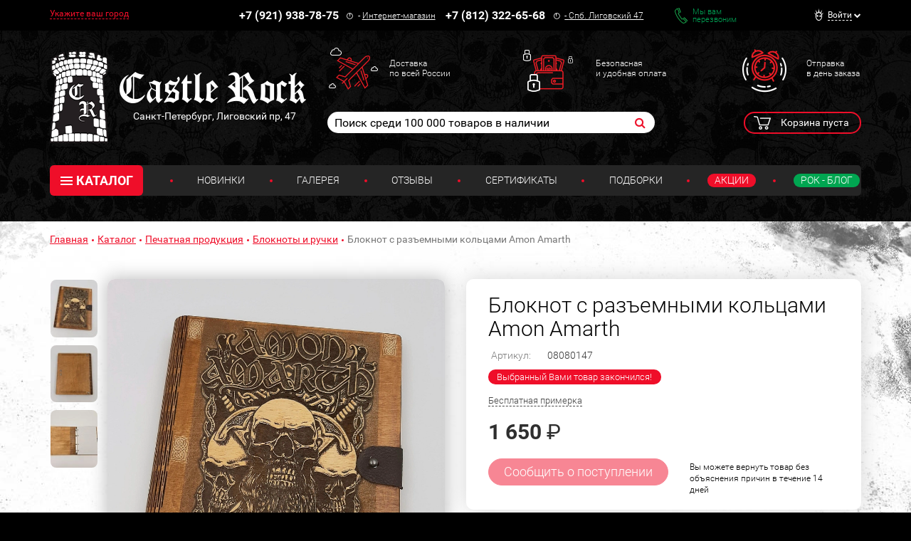

--- FILE ---
content_type: text/html; charset=UTF-8
request_url: https://www.castlerock.ru/ajax/show_counter_element/?elementId=862616&iblockId=140
body_size: 21
content:
{"SHOW_COUNT":"1046"}

--- FILE ---
content_type: application/javascript
request_url: https://www.castlerock.ru/bitrix/cache/js/s1/main/default_88aeeb86cd7013ebb5ee1848d8cfdf5c/default_88aeeb86cd7013ebb5ee1848d8cfdf5c_v1.js?175820582312504
body_size: 3406
content:

; /* Start:"a:4:{s:4:"full";s:84:"/local/templates/main/components/bitrix/catalog.section/mini/script.js?1756397352479";s:6:"source";s:70:"/local/templates/main/components/bitrix/catalog.section/mini/script.js";s:3:"min";s:0:"";s:3:"map";s:0:"";}"*/
$(document).ready(function () {
	/**
	 * @see Window.castlerock.ajaxPagination.onDocumentReady
	 */
	window.castlerock.ajaxPagination.onDocumentReady();
	
	/**
	 * Событие испускающее по завершению ajax для переинициализации избранных товаров
	 *
	 * @see Window.castlerock.ajaxPagination.onAfterPageInserted
	 */
	$(document).on("castleAjaxComplete", function() {
		CastleFavorites.init();
	});
});
/* End */
;
; /* Start:"a:4:{s:4:"full";s:66:"/local/templates/main/js/ajax/product_quick_view.js?17563973525173";s:6:"source";s:51:"/local/templates/main/js/ajax/product_quick_view.js";s:3:"min";s:0:"";s:3:"map";s:0:"";}"*/
$(document).ready(function () {
	CastleProductDetail.init();
});

function CastleProductDetail() {}

/**
 * Инициализатор
 */
CastleProductDetail.init = function () {
	var $quickView = $('.quick-view');
	var $quickViewModal = $('#quick-view-modal-product');

	$quickViewModal.unbind('shown.bs.modal');
	/**
	 * Кнопка быстрый просмотр товара (на самих товарах)
	 */
	$(document).on("click", ".card__quick-view", function () {
		var $this = $(this);
		var $thisProduct = $this.closest('[data-quick-product-id]');
		// запоминает обложку товара, чтобы не переключаться на другие товары
		window.quickProductWrapper = $thisProduct.parent();
		var productId = $thisProduct.data('quick-product-id');
		var $currentProduct = $this.closest('[data-quick-product-id=' + productId + ']');
		var obj = CastleProductDetail.getParams($currentProduct);
		$('#quick-view-modal-product').on('shown.bs.modal', function () {
			CastleProductDetail.showQuickProduct(productId, obj, $quickView);
		});
	});

	/**
	 * Стрелки в режиме быстрого просмотра
	 */
	$quickView.on('click', '.quick-view-btn', function () {
		CastleProductDetail.removeContainer();
		$quickView.html(CastleProductDetail.strLoad());
		var $this = $(this);

		var productId = null;
		if (!!$this.data('prev-id')) {
			productId = $this.data('prev-id');
		} else if (!!$this.data('next-id')) {
			productId = $this.data('next-id');
		}

		var $currentProduct = $('[data-quick-product-id=' + productId + ']');
		var obj = CastleProductDetail.getParams($currentProduct);
		CastleProductDetail.showQuickProduct(productId, obj, $quickView);
	});

	/**
	 * При скрытии модального окна очистить и отвязать обработчик
	 */
	$quickViewModal.on('hidden.bs.modal', function () {
		$quickView.html('');
		$quickViewModal.unbind('shown.bs.modal');
		CastleProductDetail.removeContainer();
		// уничтожить offers quick и переинициализировать js
		if (!!window.arOffersQuick) {
			window.arOffersQuick = undefined;
			CastleOffersConfig.init();
		}
	});

	/**
	 * При показывании окна показывать строку загрузки
	 */
	$quickViewModal.on('show.bs.modal', function () {
		$quickView.html(CastleProductDetail.strLoad());
	});
};

/**
 * Удаление лишних контейнеров
 */
CastleProductDetail.removeContainer = function () {
	$('div.zoomContainer').remove();
	$('div.zoomWindowContainer').remove();
};

/**
 * Функция для
 *
 * @param productId
 * @param obj
 * @param $quickView
 */
CastleProductDetail.showQuickProduct = function (productId, obj, $quickView) {
	if (!!productId) {
		CastleProductDetail.ajaxShowProductDetail(productId, obj);
	} else {
		$quickView.html(CastleProductDetail.strError());
	}
};

/**
 * Сбор параметров в объект для быстрого просмотра
 *
 * @returns object
 */
CastleProductDetail.getParams = function ($currentProduct) {
	var obj = {};
	obj.nextProductId = $(window.quickProductWrapper).find($currentProduct).next().data('quick-product-id');
	obj.prevProductId = $(window.quickProductWrapper).find($currentProduct).prev().data('quick-product-id');
	return obj;
};

/**
 * AJAX запрос для открытия страницы быстрого просмотра
 *
 * @param productId
 * @param obj
 */
CastleProductDetail.ajaxShowProductDetail = function (productId, obj) {
	var $quickView = $('.quick-view');
	var $quickViewModal = $('#quick-view-modal-product');
	$.ajax({
		url: "/ajax/product_quick_view/",
		data: {
			productId: productId,
			nextProductId: obj.nextProductId,
			prevProductId: obj.prevProductId
		},
		success: function(result) {
			if (!!result)
			{
				$quickView.html(result);

				// переподключение
				$quickViewModal.unbind('shown.bs.modal');
				window.iv.ui.sliderQuick.init();
				$quickViewModal.trigger('shown.bs.modal');

				// для выравнивания иконок
				var $sliderImg = $quickView.find('.slider-quick-view__nav-item img');
				window.quickImages = $sliderImg.length;
				$sliderImg.on('load', function(){
					window.quickImages--;
					if (window.quickImages == 0) {
						$(window).trigger('resize');
					}
				});

				CastleFavorites.init();
			}
			else
			{
				$quickView.html(CastleProductDetail.strError());
			}
		},
		error: function () {
			$quickView.html(CastleProductDetail.strError());
		}
	});
};

/**
 * Строка загрузки
 *
 * @returns {string}
 */
CastleProductDetail.strLoad = function () {
	return "<div class='text-center'>" +
		"<i class='fa fa-spinner fa-pulse fa-5x fa-fw'></i>" +
		"<p class='p'>Пожалуйста, подождите!</br> Идет загрузка товара...</p>" +
		"</div>";
};

/**
 * Строка ошибки
 *
 * @returns {string}
 */
CastleProductDetail.strError = function () {
	return "<div class='text-center'><p class='p'>Произошла ошибка при загрузке товара</p></div>";
};
/* End */
;
; /* Start:"a:4:{s:4:"full";s:58:"/local/templates/main/js/ajax/pagination.js?17476301775921";s:6:"source";s:43:"/local/templates/main/js/ajax/pagination.js";s:3:"min";s:0:"";s:3:"map";s:0:"";}"*/
window.castlerock = window.castlerock || {};
window.castlerock.ajaxPagination = {
	block: null,
	mutexes: {},
	prevPage: 0,
	nextPage: 2,
	pagesCount: 1,
	prevButton: null,
	nextButton: null,
	pagination: "",
	pagenName: "",
	sortPanel: "",
	nameTriggerAjax: "castleAjaxComplete",
	onDocumentReady: function () {
		castlerock.ajaxPagination.block = $("#MORE");
		$("[data-page-direction]").each(function () {
			var element = $(this);
			castlerock.ajaxPagination.initFieldsFromElement(element);

			if (element.data("page-direction") == "forward") {
				castlerock.ajaxPagination.nextButton = element;
			}
			if (element.data("page-direction") == "backward") {
				castlerock.ajaxPagination.prevButton = element;
			}
		});

		$("[data-page-direction='forward']").click(function () {
			if (!!castlerock.ajaxPagination.nextButton) {
				castlerock.ajaxPagination.nextButton.addClass('pulse');
			}
			castlerock.ajaxPagination.loadNextPage();
		});
		$("[data-page-direction='backward']").click(function () {
			if (!!castlerock.ajaxPagination.prevButton) {
				castlerock.ajaxPagination.prevButton.addClass('pulse');
			}
			castlerock.ajaxPagination.loadPrevPage();
		});
	},
	/**
	 * @param {jQuery} element
	 */
	initFieldsFromElement: function (element) {
		castlerock.ajaxPagination.pagesCount = element.data("max");
		var currentPage = parseInt(element.data("current"));
		castlerock.ajaxPagination.prevPage = currentPage - 1;
		castlerock.ajaxPagination.nextPage = currentPage + 1;
		castlerock.ajaxPagination.pagenName = element.data("get-name");
	},
	loadPrevPage: function () {
		if (castlerock.ajaxPagination.prevPage > 0) {
			var prevUrl = castlerock.ajaxPagination.getNumberPageUrl(castlerock.ajaxPagination.prevPage);
			if (!castlerock.ajaxPagination.isMutexBusy("prev")) {
				castlerock.ajaxPagination.setMutexBusy("prev");
				history.pushState(null, null, prevUrl);
				$.ajax({
					url: prevUrl,
					type: "GET",
					dataType: "html"
				}).done(
					castlerock.ajaxPagination.onPrevPageLoaded,
					$(document).trigger(this.nameTriggerAjax)
				);
			}
		}
	},
	/**
	 * @param {string} data
	 */
	onPrevPageLoaded: function (data) {
		castlerock.ajaxPagination.pagination = $(data).find(".pagination").html();
		var response = $(data);
		castlerock.ajaxPagination.sortPanel = response.find('.sort-panel').html();
		castlerock.ajaxPagination.block.prepend(response.find("#MORE").html());
		castlerock.ajaxPagination.prevPage--;
		if (castlerock.ajaxPagination.prevPage == 0) {
			castlerock.ajaxPagination.prevButton.remove();
		}
		castlerock.ajaxPagination.onAfterPageInserted();
		castlerock.ajaxPagination.releaseMutex("prev");
	},
	onAfterPageInserted: function () {
		if (castlerock.ajaxPagination.pagination) {
			$(".pagination").html(castlerock.ajaxPagination.pagination);
			castlerock.ajaxPagination.pagination = "";
		}
		if (castlerock.ajaxPagination.sortPanel) {
			$('.sort-panel').html(castlerock.ajaxPagination.sortPanel);
			castlerock.ajaxPagination.sortPanel = "";
		}
		$(document).trigger(this.nameTriggerAjax);
		if (!!castlerock.ajaxPagination.nextButton && castlerock.ajaxPagination.nextButton.hasClass('pulse')) {
			castlerock.ajaxPagination.nextButton.removeClass('pulse');
		}
		if (!!castlerock.ajaxPagination.prevButton && castlerock.ajaxPagination.prevButton.hasClass('pulse')) {
			castlerock.ajaxPagination.prevButton.removeClass('pulse');
		}
	},
	loadNextPage: function () {
		if (castlerock.ajaxPagination.nextPage < (castlerock.ajaxPagination.pagesCount + 1)) {
			var nextUrl = castlerock.ajaxPagination.getNumberPageUrl(castlerock.ajaxPagination.nextPage);
			if (!castlerock.ajaxPagination.isMutexBusy("next")) {
				castlerock.ajaxPagination.setMutexBusy("next");
				history.pushState(null, null, nextUrl);
				$.ajax({
					url: nextUrl,
					type: "GET",
					dataType: "html"
				}).done(castlerock.ajaxPagination.onNextPageLoaded);
			}
		}
	},
	/**
	 * @param {string} data
	 */
	onNextPageLoaded: function (data) {
		castlerock.ajaxPagination.pagination = $(data).find(".pagination").html();
		var response = $(data);
		castlerock.ajaxPagination.sortPanel = response.find('.sort-panel').html();
		castlerock.ajaxPagination.block.append(response.find("#MORE").html());
		castlerock.ajaxPagination.nextPage++;
		if (castlerock.ajaxPagination.nextPage > castlerock.ajaxPagination.pagesCount) {
			castlerock.ajaxPagination.nextButton.remove();
		}
		castlerock.ajaxPagination.onAfterPageInserted();
		castlerock.ajaxPagination.releaseMutex("next");
	},

	/**
	 * @param number
	 * @returns {string}
	 */
	getNumberPageUrl: function (number) {
		var cleanUrl = castlerock.ajaxPagination.removeUrlPagenParameter(location.search);
		if (number == 1) {
			if (cleanUrl) {
				return cleanUrl;
			}
			else {
				return location.pathname;
			}
		}
		else {
			if (cleanUrl.indexOf("?") == -1) {
				return cleanUrl + "?" + castlerock.ajaxPagination.pagenName + "=" + number;
			}
			else {
				return cleanUrl + "&" + castlerock.ajaxPagination.pagenName + "=" + number;
			}
		}
	},
	/**
	 * @returns {string}
	 */
	removeUrlPagenParameter: function (url) {
		var prefix = encodeURIComponent(castlerock.ajaxPagination.pagenName) + '=';
		var baseUrl = url.substr(1);
		if (baseUrl.length) {
			var pars = url.substr(1).split(/[&;]/g);

			for (var i = pars.length; i-- > 0;) {
				if (pars[i].lastIndexOf(prefix, 0) !== -1) {
					pars.splice(i, 1);
				}
			}

			return (pars.length > 0 ? '?' + pars.join('&') : "");
		}
		return baseUrl;
	},
	/**
	 * @param {string} mutex
	 */
	releaseMutex: function (mutex) {
		castlerock.ajaxPagination.mutexes[mutex] = false;
	},
	/**
	 * @param {string} mutex
	 */
	setMutexBusy: function (mutex) {
		castlerock.ajaxPagination.mutexes[mutex] = true;
	},
	/**
	 * @param {string} mutex
	 * @returns {boolean}
	 */
	isMutexBusy: function (mutex) {
		return castlerock.ajaxPagination.mutexes[mutex] == true;
	}
};
/* End */
;; /* /local/templates/main/components/bitrix/catalog.section/mini/script.js?1756397352479*/
; /* /local/templates/main/js/ajax/product_quick_view.js?17563973525173*/
; /* /local/templates/main/js/ajax/pagination.js?17476301775921*/
